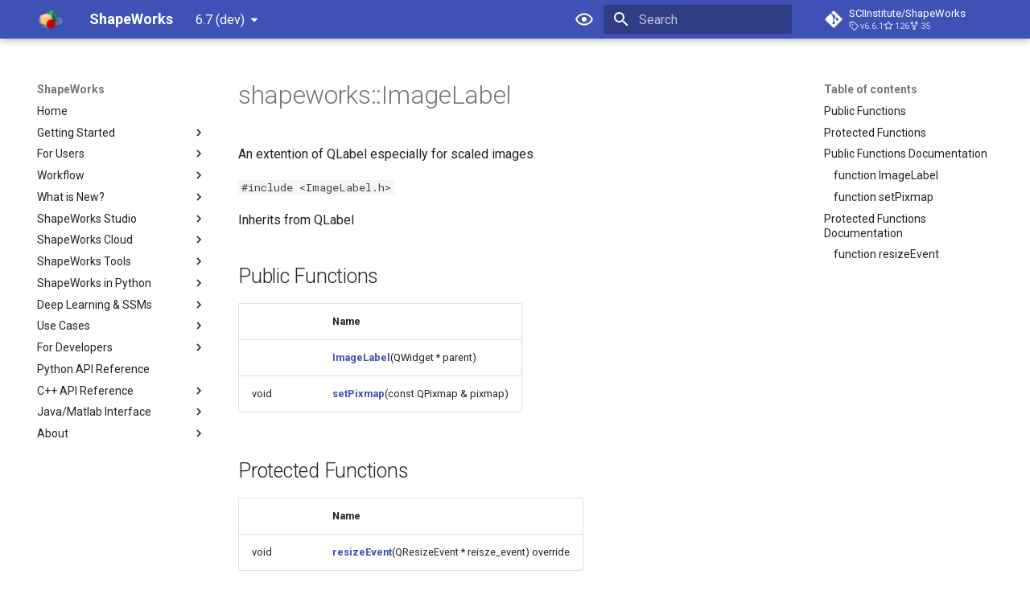

--- FILE ---
content_type: text/html; charset=utf-8
request_url: http://sciinstitute.github.io/ShapeWorks/dev/api/Classes/classshapeworks_1_1ImageLabel.html
body_size: 8803
content:

<!doctype html>
<html lang="en" class="no-js">
  <head>
    
      <meta charset="utf-8">
      <meta name="viewport" content="width=device-width,initial-scale=1">
      
        <meta name="description" content="The official documentation of ShapeWorks">
      
      
        <meta name="author" content="Shireen Elhabian et al.">
      
      
        <link rel="canonical" href="https://www.sci.utah.edu/software/shapeworks.html/6.7/api/Classes/classshapeworks_1_1ImageLabel.html">
      
      
      
      
      <link rel="icon" href="../../assets/images/favicon.png">
      <meta name="generator" content="mkdocs-1.6.1, mkdocs-material-9.6.20">
    
    
      
        <title>shapeworks::ImageLabel - ShapeWorks</title>
      
    
    
      <link rel="stylesheet" href="../../assets/stylesheets/main.e53b48f4.min.css">
      
        
        <link rel="stylesheet" href="../../assets/stylesheets/palette.06af60db.min.css">
      
      


    
    
      
    
    
      
        
        
        <link rel="preconnect" href="https://fonts.gstatic.com" crossorigin>
        <link rel="stylesheet" href="https://fonts.googleapis.com/css?family=Roboto:300,300i,400,400i,700,700i%7CRoboto+Mono:400,400i,700,700i&display=fallback">
        <style>:root{--md-text-font:"Roboto";--md-code-font:"Roboto Mono"}</style>
      
    
    
      <link rel="stylesheet" href="../../assets/_mkdocstrings.css">
    
      <link rel="stylesheet" href="../../css/custom.css">
    
    <script>__md_scope=new URL("../..",location),__md_hash=e=>[...e].reduce(((e,_)=>(e<<5)-e+_.charCodeAt(0)),0),__md_get=(e,_=localStorage,t=__md_scope)=>JSON.parse(_.getItem(t.pathname+"."+e)),__md_set=(e,_,t=localStorage,a=__md_scope)=>{try{t.setItem(a.pathname+"."+e,JSON.stringify(_))}catch(e){}}</script>
    
      
  


  
  

<script id="__analytics">function __md_analytics(){function e(){dataLayer.push(arguments)}window.dataLayer=window.dataLayer||[],e("js",new Date),e("config","UA-36723568-3"),document.addEventListener("DOMContentLoaded",(function(){document.forms.search&&document.forms.search.query.addEventListener("blur",(function(){this.value&&e("event","search",{search_term:this.value})}));document$.subscribe((function(){var t=document.forms.feedback;if(void 0!==t)for(var a of t.querySelectorAll("[type=submit]"))a.addEventListener("click",(function(a){a.preventDefault();var n=document.location.pathname,d=this.getAttribute("data-md-value");e("event","feedback",{page:n,data:d}),t.firstElementChild.disabled=!0;var r=t.querySelector(".md-feedback__note [data-md-value='"+d+"']");r&&(r.hidden=!1)})),t.hidden=!1})),location$.subscribe((function(t){e("config","UA-36723568-3",{page_path:t.pathname})}))}));var t=document.createElement("script");t.async=!0,t.src="https://www.googletagmanager.com/gtag/js?id=UA-36723568-3",document.getElementById("__analytics").insertAdjacentElement("afterEnd",t)}</script>
  
    <script>"undefined"!=typeof __md_analytics&&__md_analytics()</script>
  

    
    
    
  </head>
  
  
    
    
      
    
    
    
    
    <body dir="ltr" data-md-color-scheme="default" data-md-color-primary="indigo" data-md-color-accent="indigo">
  
    
    <input class="md-toggle" data-md-toggle="drawer" type="checkbox" id="__drawer" autocomplete="off">
    <input class="md-toggle" data-md-toggle="search" type="checkbox" id="__search" autocomplete="off">
    <label class="md-overlay" for="__drawer"></label>
    <div data-md-component="skip">
      
        
        <a href="#shapeworksimagelabel" class="md-skip">
          Skip to content
        </a>
      
    </div>
    <div data-md-component="announce">
      
    </div>
    
      <div data-md-color-scheme="default" data-md-component="outdated" hidden>
        
      </div>
    
    
      

  

<header class="md-header md-header--shadow" data-md-component="header">
  <nav class="md-header__inner md-grid" aria-label="Header">
    <a href="../../index.html" title="ShapeWorks" class="md-header__button md-logo" aria-label="ShapeWorks" data-md-component="logo">
      
  <img src="../../assets/shapeworks-logo-small.png" alt="logo">

    </a>
    <label class="md-header__button md-icon" for="__drawer">
      
      <svg xmlns="http://www.w3.org/2000/svg" viewBox="0 0 24 24"><path d="M3 6h18v2H3zm0 5h18v2H3zm0 5h18v2H3z"/></svg>
    </label>
    <div class="md-header__title" data-md-component="header-title">
      <div class="md-header__ellipsis">
        <div class="md-header__topic">
          <span class="md-ellipsis">
            ShapeWorks
          </span>
        </div>
        <div class="md-header__topic" data-md-component="header-topic">
          <span class="md-ellipsis">
            
              shapeworks::ImageLabel
            
          </span>
        </div>
      </div>
    </div>
    
      
        <form class="md-header__option" data-md-component="palette">
  
    
    
    
    <input class="md-option" data-md-color-media="" data-md-color-scheme="default" data-md-color-primary="indigo" data-md-color-accent="indigo"  aria-label="Switch to dark mode"  type="radio" name="__palette" id="__palette_0">
    
      <label class="md-header__button md-icon" title="Switch to dark mode" for="__palette_1" hidden>
        <svg xmlns="http://www.w3.org/2000/svg" viewBox="0 0 24 24"><path d="M12 9a3 3 0 0 1 3 3 3 3 0 0 1-3 3 3 3 0 0 1-3-3 3 3 0 0 1 3-3m0-4.5c5 0 9.27 3.11 11 7.5-1.73 4.39-6 7.5-11 7.5S2.73 16.39 1 12c1.73-4.39 6-7.5 11-7.5M3.18 12a9.821 9.821 0 0 0 17.64 0 9.821 9.821 0 0 0-17.64 0"/></svg>
      </label>
    
  
    
    
    
    <input class="md-option" data-md-color-media="" data-md-color-scheme="slate" data-md-color-primary="indigo" data-md-color-accent="indigo"  aria-label="Switch to light mode"  type="radio" name="__palette" id="__palette_1">
    
      <label class="md-header__button md-icon" title="Switch to light mode" for="__palette_0" hidden>
        <svg xmlns="http://www.w3.org/2000/svg" viewBox="0 0 24 24"><path d="M12 9a3 3 0 0 0-3 3 3 3 0 0 0 3 3 3 3 0 0 0 3-3 3 3 0 0 0-3-3m0 8a5 5 0 0 1-5-5 5 5 0 0 1 5-5 5 5 0 0 1 5 5 5 5 0 0 1-5 5m0-12.5C7 4.5 2.73 7.61 1 12c1.73 4.39 6 7.5 11 7.5s9.27-3.11 11-7.5c-1.73-4.39-6-7.5-11-7.5"/></svg>
      </label>
    
  
</form>
      
    
    
      <script>var palette=__md_get("__palette");if(palette&&palette.color){if("(prefers-color-scheme)"===palette.color.media){var media=matchMedia("(prefers-color-scheme: light)"),input=document.querySelector(media.matches?"[data-md-color-media='(prefers-color-scheme: light)']":"[data-md-color-media='(prefers-color-scheme: dark)']");palette.color.media=input.getAttribute("data-md-color-media"),palette.color.scheme=input.getAttribute("data-md-color-scheme"),palette.color.primary=input.getAttribute("data-md-color-primary"),palette.color.accent=input.getAttribute("data-md-color-accent")}for(var[key,value]of Object.entries(palette.color))document.body.setAttribute("data-md-color-"+key,value)}</script>
    
    
    
      
      
        <label class="md-header__button md-icon" for="__search">
          
          <svg xmlns="http://www.w3.org/2000/svg" viewBox="0 0 24 24"><path d="M9.5 3A6.5 6.5 0 0 1 16 9.5c0 1.61-.59 3.09-1.56 4.23l.27.27h.79l5 5-1.5 1.5-5-5v-.79l-.27-.27A6.52 6.52 0 0 1 9.5 16 6.5 6.5 0 0 1 3 9.5 6.5 6.5 0 0 1 9.5 3m0 2C7 5 5 7 5 9.5S7 14 9.5 14 14 12 14 9.5 12 5 9.5 5"/></svg>
        </label>
        <div class="md-search" data-md-component="search" role="dialog">
  <label class="md-search__overlay" for="__search"></label>
  <div class="md-search__inner" role="search">
    <form class="md-search__form" name="search">
      <input type="text" class="md-search__input" name="query" aria-label="Search" placeholder="Search" autocapitalize="off" autocorrect="off" autocomplete="off" spellcheck="false" data-md-component="search-query" required>
      <label class="md-search__icon md-icon" for="__search">
        
        <svg xmlns="http://www.w3.org/2000/svg" viewBox="0 0 24 24"><path d="M9.5 3A6.5 6.5 0 0 1 16 9.5c0 1.61-.59 3.09-1.56 4.23l.27.27h.79l5 5-1.5 1.5-5-5v-.79l-.27-.27A6.52 6.52 0 0 1 9.5 16 6.5 6.5 0 0 1 3 9.5 6.5 6.5 0 0 1 9.5 3m0 2C7 5 5 7 5 9.5S7 14 9.5 14 14 12 14 9.5 12 5 9.5 5"/></svg>
        
        <svg xmlns="http://www.w3.org/2000/svg" viewBox="0 0 24 24"><path d="M20 11v2H8l5.5 5.5-1.42 1.42L4.16 12l7.92-7.92L13.5 5.5 8 11z"/></svg>
      </label>
      <nav class="md-search__options" aria-label="Search">
        
        <button type="reset" class="md-search__icon md-icon" title="Clear" aria-label="Clear" tabindex="-1">
          
          <svg xmlns="http://www.w3.org/2000/svg" viewBox="0 0 24 24"><path d="M19 6.41 17.59 5 12 10.59 6.41 5 5 6.41 10.59 12 5 17.59 6.41 19 12 13.41 17.59 19 19 17.59 13.41 12z"/></svg>
        </button>
      </nav>
      
    </form>
    <div class="md-search__output">
      <div class="md-search__scrollwrap" tabindex="0" data-md-scrollfix>
        <div class="md-search-result" data-md-component="search-result">
          <div class="md-search-result__meta">
            Initializing search
          </div>
          <ol class="md-search-result__list" role="presentation"></ol>
        </div>
      </div>
    </div>
  </div>
</div>
      
    
    
      <div class="md-header__source">
        <a href="https://github.com/SCIInstitute/ShapeWorks" title="Go to repository" class="md-source" data-md-component="source">
  <div class="md-source__icon md-icon">
    
    <svg xmlns="http://www.w3.org/2000/svg" viewBox="0 0 448 512"><!--! Font Awesome Free 7.0.0 by @fontawesome - https://fontawesome.com License - https://fontawesome.com/license/free (Icons: CC BY 4.0, Fonts: SIL OFL 1.1, Code: MIT License) Copyright 2025 Fonticons, Inc.--><path d="M439.6 236.1 244 40.5c-5.4-5.5-12.8-8.5-20.4-8.5s-15 3-20.4 8.4L162.5 81l51.5 51.5c27.1-9.1 52.7 16.8 43.4 43.7l49.7 49.7c34.2-11.8 61.2 31 35.5 56.7-26.5 26.5-70.2-2.9-56-37.3L240.3 199v121.9c25.3 12.5 22.3 41.8 9.1 55-6.4 6.4-15.2 10.1-24.3 10.1s-17.8-3.6-24.3-10.1c-17.6-17.6-11.1-46.9 11.2-56v-123c-20.8-8.5-24.6-30.7-18.6-45L142.6 101 8.5 235.1C3 240.6 0 247.9 0 255.5s3 15 8.5 20.4l195.6 195.7c5.4 5.4 12.7 8.4 20.4 8.4s15-3 20.4-8.4l194.7-194.7c5.4-5.4 8.4-12.8 8.4-20.4s-3-15-8.4-20.4"/></svg>
  </div>
  <div class="md-source__repository">
    SCIInstitute/ShapeWorks
  </div>
</a>
      </div>
    
  </nav>
  
</header>
    
    <div class="md-container" data-md-component="container">
      
      
        
          
        
      
      <main class="md-main" data-md-component="main">
        <div class="md-main__inner md-grid">
          
            
              
              <div class="md-sidebar md-sidebar--primary" data-md-component="sidebar" data-md-type="navigation" >
                <div class="md-sidebar__scrollwrap">
                  <div class="md-sidebar__inner">
                    



<nav class="md-nav md-nav--primary" aria-label="Navigation" data-md-level="0">
  <label class="md-nav__title" for="__drawer">
    <a href="../../index.html" title="ShapeWorks" class="md-nav__button md-logo" aria-label="ShapeWorks" data-md-component="logo">
      
  <img src="../../assets/shapeworks-logo-small.png" alt="logo">

    </a>
    ShapeWorks
  </label>
  
    <div class="md-nav__source">
      <a href="https://github.com/SCIInstitute/ShapeWorks" title="Go to repository" class="md-source" data-md-component="source">
  <div class="md-source__icon md-icon">
    
    <svg xmlns="http://www.w3.org/2000/svg" viewBox="0 0 448 512"><!--! Font Awesome Free 7.0.0 by @fontawesome - https://fontawesome.com License - https://fontawesome.com/license/free (Icons: CC BY 4.0, Fonts: SIL OFL 1.1, Code: MIT License) Copyright 2025 Fonticons, Inc.--><path d="M439.6 236.1 244 40.5c-5.4-5.5-12.8-8.5-20.4-8.5s-15 3-20.4 8.4L162.5 81l51.5 51.5c27.1-9.1 52.7 16.8 43.4 43.7l49.7 49.7c34.2-11.8 61.2 31 35.5 56.7-26.5 26.5-70.2-2.9-56-37.3L240.3 199v121.9c25.3 12.5 22.3 41.8 9.1 55-6.4 6.4-15.2 10.1-24.3 10.1s-17.8-3.6-24.3-10.1c-17.6-17.6-11.1-46.9 11.2-56v-123c-20.8-8.5-24.6-30.7-18.6-45L142.6 101 8.5 235.1C3 240.6 0 247.9 0 255.5s3 15 8.5 20.4l195.6 195.7c5.4 5.4 12.7 8.4 20.4 8.4s15-3 20.4-8.4l194.7-194.7c5.4-5.4 8.4-12.8 8.4-20.4s-3-15-8.4-20.4"/></svg>
  </div>
  <div class="md-source__repository">
    SCIInstitute/ShapeWorks
  </div>
</a>
    </div>
  
  <ul class="md-nav__list" data-md-scrollfix>
    
      
      
  
  
  
  
    <li class="md-nav__item">
      <a href="../../index.html" class="md-nav__link">
        
  
  
  <span class="md-ellipsis">
    Home
    
  </span>
  

      </a>
    </li>
  

    
      
      
  
  
  
  
    
    
    
    
    
    <li class="md-nav__item md-nav__item--nested">
      
        
        
        <input class="md-nav__toggle md-toggle " type="checkbox" id="__nav_2" >
        
          
          <label class="md-nav__link" for="__nav_2" id="__nav_2_label" tabindex="0">
            
  
  
  <span class="md-ellipsis">
    Getting Started
    
  </span>
  

            <span class="md-nav__icon md-icon"></span>
          </label>
        
        <nav class="md-nav" data-md-level="1" aria-labelledby="__nav_2_label" aria-expanded="false">
          <label class="md-nav__title" for="__nav_2">
            <span class="md-nav__icon md-icon"></span>
            Getting Started
          </label>
          <ul class="md-nav__list" data-md-scrollfix>
            
              
                
  
  
  
  
    <li class="md-nav__item">
      <a href="../../getting-started/shapes.html" class="md-nav__link">
        
  
  
  <span class="md-ellipsis">
    Shapes, What & From Where?
    
  </span>
  

      </a>
    </li>
  

              
            
              
                
  
  
  
  
    <li class="md-nav__item">
      <a href="../../getting-started/workflow.html" class="md-nav__link">
        
  
  
  <span class="md-ellipsis">
    Shape Modeling Workflow
    
  </span>
  

      </a>
    </li>
  

              
            
              
                
  
  
  
  
    <li class="md-nav__item">
      <a href="../../getting-started/sw-stories.html" class="md-nav__link">
        
  
  
  <span class="md-ellipsis">
    ShapeWorks Success Stories
    
  </span>
  

      </a>
    </li>
  

              
            
              
                
  
  
  
  
    <li class="md-nav__item">
      <a href="../../getting-started/interfaces.html" class="md-nav__link">
        
  
  
  <span class="md-ellipsis">
    ShapeWorks Interfaces
    
  </span>
  

      </a>
    </li>
  

              
            
              
                
  
  
  
  
    <li class="md-nav__item">
      <a href="../../getting-started/examples.html" class="md-nav__link">
        
  
  
  <span class="md-ellipsis">
    Examples
    
  </span>
  

      </a>
    </li>
  

              
            
              
                
  
  
  
  
    <li class="md-nav__item">
      <a href="../../getting-started/how-tos.html" class="md-nav__link">
        
  
  
  <span class="md-ellipsis">
    How-Tos
    
  </span>
  

      </a>
    </li>
  

              
            
          </ul>
        </nav>
      
    </li>
  

    
      
      
  
  
  
  
    
    
    
    
    
    <li class="md-nav__item md-nav__item--nested">
      
        
        
        <input class="md-nav__toggle md-toggle " type="checkbox" id="__nav_3" >
        
          
          <label class="md-nav__link" for="__nav_3" id="__nav_3_label" tabindex="0">
            
  
  
  <span class="md-ellipsis">
    For Users
    
  </span>
  

            <span class="md-nav__icon md-icon"></span>
          </label>
        
        <nav class="md-nav" data-md-level="1" aria-labelledby="__nav_3_label" aria-expanded="false">
          <label class="md-nav__title" for="__nav_3">
            <span class="md-nav__icon md-icon"></span>
            For Users
          </label>
          <ul class="md-nav__list" data-md-scrollfix>
            
              
                
  
  
  
  
    <li class="md-nav__item">
      <a href="../../users/install.html" class="md-nav__link">
        
  
  
  <span class="md-ellipsis">
    How to Install ShapeWorks?
    
  </span>
  

      </a>
    </li>
  

              
            
              
                
  
  
  
  
    <li class="md-nav__item">
      <a href="../../users/citation.html" class="md-nav__link">
        
  
  
  <span class="md-ellipsis">
    How to Cite ShapeWorks?
    
  </span>
  

      </a>
    </li>
  

              
            
              
                
  
  
  
  
    <li class="md-nav__item">
      <a href="../../users/papers.html" class="md-nav__link">
        
  
  
  <span class="md-ellipsis">
    Revelant Papers
    
  </span>
  

      </a>
    </li>
  

              
            
          </ul>
        </nav>
      
    </li>
  

    
      
      
  
  
  
  
    
    
    
    
    
    <li class="md-nav__item md-nav__item--nested">
      
        
        
        <input class="md-nav__toggle md-toggle " type="checkbox" id="__nav_4" >
        
          
          <label class="md-nav__link" for="__nav_4" id="__nav_4_label" tabindex="0">
            
  
  
  <span class="md-ellipsis">
    Workflow
    
  </span>
  

            <span class="md-nav__icon md-icon"></span>
          </label>
        
        <nav class="md-nav" data-md-level="1" aria-labelledby="__nav_4_label" aria-expanded="false">
          <label class="md-nav__title" for="__nav_4">
            <span class="md-nav__icon md-icon"></span>
            Workflow
          </label>
          <ul class="md-nav__list" data-md-scrollfix>
            
              
                
  
  
  
  
    <li class="md-nav__item">
      <a href="../../workflow/groom.html" class="md-nav__link">
        
  
  
  <span class="md-ellipsis">
    How to Groom Your Dataset?
    
  </span>
  

      </a>
    </li>
  

              
            
              
                
  
  
  
  
    
    
    
    
    
    <li class="md-nav__item md-nav__item--nested">
      
        
        
        <input class="md-nav__toggle md-toggle " type="checkbox" id="__nav_4_2" >
        
          
          <label class="md-nav__link" for="__nav_4_2" id="__nav_4_2_label" tabindex="0">
            
  
  
  <span class="md-ellipsis">
    Shape Model Optimization
    
  </span>
  

            <span class="md-nav__icon md-icon"></span>
          </label>
        
        <nav class="md-nav" data-md-level="2" aria-labelledby="__nav_4_2_label" aria-expanded="false">
          <label class="md-nav__title" for="__nav_4_2">
            <span class="md-nav__icon md-icon"></span>
            Shape Model Optimization
          </label>
          <ul class="md-nav__list" data-md-scrollfix>
            
              
                
  
  
  
  
    <li class="md-nav__item">
      <a href="../../workflow/optimize.html" class="md-nav__link">
        
  
  
  <span class="md-ellipsis">
    How to Optimize Your Shape Model?
    
  </span>
  

      </a>
    </li>
  

              
            
              
                
  
  
  
  
    <li class="md-nav__item">
      <a href="../../workflow/parameters.html" class="md-nav__link">
        
  
  
  <span class="md-ellipsis">
    Optimization Parameters
    
  </span>
  

      </a>
    </li>
  

              
            
          </ul>
        </nav>
      
    </li>
  

              
            
              
                
  
  
  
  
    <li class="md-nav__item">
      <a href="../../workflow/analyze.html" class="md-nav__link">
        
  
  
  <span class="md-ellipsis">
    How to Analyze Your Shape Model?
    
  </span>
  

      </a>
    </li>
  

              
            
          </ul>
        </nav>
      
    </li>
  

    
      
      
  
  
  
  
    
    
    
    
    
    <li class="md-nav__item md-nav__item--nested">
      
        
        
        <input class="md-nav__toggle md-toggle " type="checkbox" id="__nav_5" >
        
          
          <label class="md-nav__link" for="__nav_5" id="__nav_5_label" tabindex="0">
            
  
  
  <span class="md-ellipsis">
    What is New?
    
  </span>
  

            <span class="md-nav__icon md-icon"></span>
          </label>
        
        <nav class="md-nav" data-md-level="1" aria-labelledby="__nav_5_label" aria-expanded="false">
          <label class="md-nav__title" for="__nav_5">
            <span class="md-nav__icon md-icon"></span>
            What is New?
          </label>
          <ul class="md-nav__list" data-md-scrollfix>
            
              
                
  
  
  
  
    <li class="md-nav__item">
      <a href="../../new/new-studio.html" class="md-nav__link">
        
  
  
  <span class="md-ellipsis">
    New in ShapeWorks Studio
    
  </span>
  

      </a>
    </li>
  

              
            
              
                
  
  
  
  
    <li class="md-nav__item">
      <a href="../../new/openvdb.html" class="md-nav__link">
        
  
  
  <span class="md-ellipsis">
    ShapeWorks Takes ~85% Less Memory
    
  </span>
  

      </a>
    </li>
  

              
            
              
                
  
  
  
  
    <li class="md-nav__item">
      <a href="../../new/sw-meshes.html" class="md-nav__link">
        
  
  
  <span class="md-ellipsis">
    ShapeWorks Directly on Meshes
    
  </span>
  

      </a>
    </li>
  

              
            
              
                
  
  
  
  
    <li class="md-nav__item">
      <a href="../../new/shapeworks-command.html" class="md-nav__link">
        
  
  
  <span class="md-ellipsis">
    ShapeWorks Command
    
  </span>
  

      </a>
    </li>
  

              
            
              
                
  
  
  
  
    <li class="md-nav__item">
      <a href="../../new/ssm-eval.html" class="md-nav__link">
        
  
  
  <span class="md-ellipsis">
    Shape Model Evaluation
    
  </span>
  

      </a>
    </li>
  

              
            
              
                
  
  
  
  
    <li class="md-nav__item">
      <a href="../../new/shapeworks-python.html" class="md-nav__link">
        
  
  
  <span class="md-ellipsis">
    ShapeWorks in Python
    
  </span>
  

      </a>
    </li>
  

              
            
              
                
  
  
  
  
    <li class="md-nav__item">
      <a href="../../new/ellipsoid-joint-generation.html" class="md-nav__link">
        
  
  
  <span class="md-ellipsis">
    Ellipsoid Joint Generation
    
  </span>
  

      </a>
    </li>
  

              
            
              
                
  
  
  
  
    <li class="md-nav__item">
      <a href="../../new/ai-assisted-segmentation.html" class="md-nav__link">
        
  
  
  <span class="md-ellipsis">
    AI Assisted Segmentation
    
  </span>
  

      </a>
    </li>
  

              
            
          </ul>
        </nav>
      
    </li>
  

    
      
      
  
  
  
  
    
    
    
    
    
    <li class="md-nav__item md-nav__item--nested">
      
        
        
        <input class="md-nav__toggle md-toggle " type="checkbox" id="__nav_6" >
        
          
          <label class="md-nav__link" for="__nav_6" id="__nav_6_label" tabindex="0">
            
  
  
  <span class="md-ellipsis">
    ShapeWorks Studio
    
  </span>
  

            <span class="md-nav__icon md-icon"></span>
          </label>
        
        <nav class="md-nav" data-md-level="1" aria-labelledby="__nav_6_label" aria-expanded="false">
          <label class="md-nav__title" for="__nav_6">
            <span class="md-nav__icon md-icon"></span>
            ShapeWorks Studio
          </label>
          <ul class="md-nav__list" data-md-scrollfix>
            
              
                
  
  
  
  
    <li class="md-nav__item">
      <a href="../../studio/getting-started-with-studio.html" class="md-nav__link">
        
  
  
  <span class="md-ellipsis">
    Getting Started
    
  </span>
  

      </a>
    </li>
  

              
            
              
                
  
  
  
  
    <li class="md-nav__item">
      <a href="../../studio/studio-viewer.html" class="md-nav__link">
        
  
  
  <span class="md-ellipsis">
    Viewer Controls
    
  </span>
  

      </a>
    </li>
  

              
            
              
                
  
  
  
  
    <li class="md-nav__item">
      <a href="../../studio/studio-export.html" class="md-nav__link">
        
  
  
  <span class="md-ellipsis">
    Export Options
    
  </span>
  

      </a>
    </li>
  

              
            
              
                
  
  
  
  
    <li class="md-nav__item">
      <a href="../../studio/studio-data.html" class="md-nav__link">
        
  
  
  <span class="md-ellipsis">
    Data Module
    
  </span>
  

      </a>
    </li>
  

              
            
              
                
  
  
  
  
    <li class="md-nav__item">
      <a href="../../studio/studio-groom.html" class="md-nav__link">
        
  
  
  <span class="md-ellipsis">
    Groom Module
    
  </span>
  

      </a>
    </li>
  

              
            
              
                
  
  
  
  
    <li class="md-nav__item">
      <a href="../../studio/studio-optimize.html" class="md-nav__link">
        
  
  
  <span class="md-ellipsis">
    Optimize Module
    
  </span>
  

      </a>
    </li>
  

              
            
              
                
  
  
  
  
    <li class="md-nav__item">
      <a href="../../studio/studio-analyze.html" class="md-nav__link">
        
  
  
  <span class="md-ellipsis">
    Analyze Module
    
  </span>
  

      </a>
    </li>
  

              
            
              
                
  
  
  
  
    <li class="md-nav__item">
      <a href="../../studio/deepssm-in-studio.html" class="md-nav__link">
        
  
  
  <span class="md-ellipsis">
    DeepSSM Module
    
  </span>
  

      </a>
    </li>
  

              
            
              
                
  
  
  
  
    <li class="md-nav__item">
      <a href="../../studio/multiple-domains.html" class="md-nav__link">
        
  
  
  <span class="md-ellipsis">
    Multiple Domains SSM
    
  </span>
  

      </a>
    </li>
  

              
            
              
                
  
  
  
  
    <li class="md-nav__item">
      <a href="../../studio/studio-shared-boundary.html" class="md-nav__link">
        
  
  
  <span class="md-ellipsis">
    Shared Boundaries
    
  </span>
  

      </a>
    </li>
  

              
            
              
                
  
  
  
  
    <li class="md-nav__item">
      <a href="../../studio/segmentation-tool.html" class="md-nav__link">
        
  
  
  <span class="md-ellipsis">
    Segmentation Tool
    
  </span>
  

      </a>
    </li>
  

              
            
              
                
  
  
  
  
    <li class="md-nav__item">
      <a href="../../studio/ai-assisted-segmentation.html" class="md-nav__link">
        
  
  
  <span class="md-ellipsis">
    AI Assisted Segmentation
    
  </span>
  

      </a>
    </li>
  

              
            
          </ul>
        </nav>
      
    </li>
  

    
      
      
  
  
  
  
    
    
    
    
    
    <li class="md-nav__item md-nav__item--nested">
      
        
        
        <input class="md-nav__toggle md-toggle " type="checkbox" id="__nav_7" >
        
          
          <label class="md-nav__link" for="__nav_7" id="__nav_7_label" tabindex="0">
            
  
  
  <span class="md-ellipsis">
    ShapeWorks Cloud
    
  </span>
  

            <span class="md-nav__icon md-icon"></span>
          </label>
        
        <nav class="md-nav" data-md-level="1" aria-labelledby="__nav_7_label" aria-expanded="false">
          <label class="md-nav__title" for="__nav_7">
            <span class="md-nav__icon md-icon"></span>
            ShapeWorks Cloud
          </label>
          <ul class="md-nav__list" data-md-scrollfix>
            
              
                
  
  
  
  
    <li class="md-nav__item">
      <a href="../../cloud/getting-started-with-cloud.html" class="md-nav__link">
        
  
  
  <span class="md-ellipsis">
    Getting Started
    
  </span>
  

      </a>
    </li>
  

              
            
              
                
  
  
  
  
    <li class="md-nav__item">
      <a href="../../cloud/cloud-dataset.html" class="md-nav__link">
        
  
  
  <span class="md-ellipsis">
    Datasets
    
  </span>
  

      </a>
    </li>
  

              
            
              
                
  
  
  
  
    <li class="md-nav__item">
      <a href="../../cloud/cloud-project.html" class="md-nav__link">
        
  
  
  <span class="md-ellipsis">
    Projects
    
  </span>
  

      </a>
    </li>
  

              
            
              
                
  
  
  
  
    <li class="md-nav__item">
      <a href="../../cloud/cloud-data-module.html" class="md-nav__link">
        
  
  
  <span class="md-ellipsis">
    Data Module
    
  </span>
  

      </a>
    </li>
  

              
            
              
                
  
  
  
  
    <li class="md-nav__item">
      <a href="../../cloud/cloud-groom-module.html" class="md-nav__link">
        
  
  
  <span class="md-ellipsis">
    Groom Module
    
  </span>
  

      </a>
    </li>
  

              
            
              
                
  
  
  
  
    <li class="md-nav__item">
      <a href="../../cloud/cloud-optimize-module.html" class="md-nav__link">
        
  
  
  <span class="md-ellipsis">
    Optimize Module
    
  </span>
  

      </a>
    </li>
  

              
            
              
                
  
  
  
  
    <li class="md-nav__item">
      <a href="../../cloud/cloud-analyze-module.html" class="md-nav__link">
        
  
  
  <span class="md-ellipsis">
    Analyze Module
    
  </span>
  

      </a>
    </li>
  

              
            
              
                
  
  
  
  
    <li class="md-nav__item">
      <a href="../../cloud/cloud-shape-viewer.html" class="md-nav__link">
        
  
  
  <span class="md-ellipsis">
    Shape Viewer
    
  </span>
  

      </a>
    </li>
  

              
            
              
                
  
  
  
  
    <li class="md-nav__item">
      <a href="../../cloud/swcc.html" class="md-nav__link">
        
  
  
  <span class="md-ellipsis">
    ShapeWorks Cloud Client
    
  </span>
  

      </a>
    </li>
  

              
            
          </ul>
        </nav>
      
    </li>
  

    
      
      
  
  
  
  
    
    
    
    
    
    <li class="md-nav__item md-nav__item--nested">
      
        
        
        <input class="md-nav__toggle md-toggle " type="checkbox" id="__nav_8" >
        
          
          <label class="md-nav__link" for="__nav_8" id="__nav_8_label" tabindex="0">
            
  
  
  <span class="md-ellipsis">
    ShapeWorks Tools
    
  </span>
  

            <span class="md-nav__icon md-icon"></span>
          </label>
        
        <nav class="md-nav" data-md-level="1" aria-labelledby="__nav_8_label" aria-expanded="false">
          <label class="md-nav__title" for="__nav_8">
            <span class="md-nav__icon md-icon"></span>
            ShapeWorks Tools
          </label>
          <ul class="md-nav__list" data-md-scrollfix>
            
              
                
  
  
  
  
    <li class="md-nav__item">
      <a href="../../tools/ShapeWorksCommands.html" class="md-nav__link">
        
  
  
  <span class="md-ellipsis">
    ShapeWorks Commands
    
  </span>
  

      </a>
    </li>
  

              
            
          </ul>
        </nav>
      
    </li>
  

    
      
      
  
  
  
  
    
    
    
    
    
    <li class="md-nav__item md-nav__item--nested">
      
        
        
        <input class="md-nav__toggle md-toggle " type="checkbox" id="__nav_9" >
        
          
          <label class="md-nav__link" for="__nav_9" id="__nav_9_label" tabindex="0">
            
  
  
  <span class="md-ellipsis">
    ShapeWorks in Python
    
  </span>
  

            <span class="md-nav__icon md-icon"></span>
          </label>
        
        <nav class="md-nav" data-md-level="1" aria-labelledby="__nav_9_label" aria-expanded="false">
          <label class="md-nav__title" for="__nav_9">
            <span class="md-nav__icon md-icon"></span>
            ShapeWorks in Python
          </label>
          <ul class="md-nav__list" data-md-scrollfix>
            
              
                
  
  
  
  
    <li class="md-nav__item">
      <a href="../../notebooks/getting-started-with-notebooks.html" class="md-nav__link">
        
  
  
  <span class="md-ellipsis">
    Getting Started with Jupyter Notebooks
    
  </span>
  

      </a>
    </li>
  

              
            
              
                
  
  
  
  
    <li class="md-nav__item">
      <a href="../../notebooks/getting-started-with-segmentations.html" class="md-nav__link">
        
  
  
  <span class="md-ellipsis">
    Getting Started with Segmentations
    
  </span>
  

      </a>
    </li>
  

              
            
              
                
  
  
  
  
    <li class="md-nav__item">
      <a href="../../notebooks/getting-started-with-meshes.html" class="md-nav__link">
        
  
  
  <span class="md-ellipsis">
    Getting Started with Meshes
    
  </span>
  

      </a>
    </li>
  

              
            
              
                
  
  
  
  
    <li class="md-nav__item">
      <a href="../../notebooks/getting-started-with-exploring-segmentations.html" class="md-nav__link">
        
  
  
  <span class="md-ellipsis">
    Getting Started with Exploring Segmentations
    
  </span>
  

      </a>
    </li>
  

              
            
              
                
  
  
  
  
    <li class="md-nav__item">
      <a href="../../notebooks/getting-started-with-data-augmentation.html" class="md-nav__link">
        
  
  
  <span class="md-ellipsis">
    Getting Started with Data Augmentation
    
  </span>
  

      </a>
    </li>
  

              
            
              
                
  
  
  
  
    <li class="md-nav__item">
      <a href="../../notebooks/getting-started-with-shape-cohort-generation.html" class="md-nav__link">
        
  
  
  <span class="md-ellipsis">
    Getting Started with Shape Cohort Generator
    
  </span>
  

      </a>
    </li>
  

              
            
              
                
  
  
  
  
    <li class="md-nav__item">
      <a href="../../notebooks/array-passing-without-copying.html" class="md-nav__link">
        
  
  
  <span class="md-ellipsis">
    Array passing without copying
    
  </span>
  

      </a>
    </li>
  

              
            
              
                
  
  
  
  
    <li class="md-nav__item">
      <a href="../../notebooks/create-and-apply-image-transforms.html" class="md-nav__link">
        
  
  
  <span class="md-ellipsis">
    Transforms can be used to center image data or to align two images
    
  </span>
  

      </a>
    </li>
  

              
            
              
                
  
  
  
  
    <li class="md-nav__item">
      <a href="../../notebooks/create-and-apply-mesh-transforms.html" class="md-nav__link">
        
  
  
  <span class="md-ellipsis">
    Transforms can also be used to align two meshes
    
  </span>
  

      </a>
    </li>
  

              
            
          </ul>
        </nav>
      
    </li>
  

    
      
      
  
  
  
  
    
    
    
    
    
    <li class="md-nav__item md-nav__item--nested">
      
        
        
        <input class="md-nav__toggle md-toggle " type="checkbox" id="__nav_10" >
        
          
          <label class="md-nav__link" for="__nav_10" id="__nav_10_label" tabindex="0">
            
  
  
  <span class="md-ellipsis">
    Deep Learning & SSMs
    
  </span>
  

            <span class="md-nav__icon md-icon"></span>
          </label>
        
        <nav class="md-nav" data-md-level="1" aria-labelledby="__nav_10_label" aria-expanded="false">
          <label class="md-nav__title" for="__nav_10">
            <span class="md-nav__icon md-icon"></span>
            Deep Learning & SSMs
          </label>
          <ul class="md-nav__list" data-md-scrollfix>
            
              
                
  
  
  
  
    <li class="md-nav__item">
      <a href="../../deep-learning/pytorch-gpu.html" class="md-nav__link">
        
  
  
  <span class="md-ellipsis">
    PyTorch GPU Support for ShapeWorks
    
  </span>
  

      </a>
    </li>
  

              
            
              
                
  
  
  
  
    <li class="md-nav__item">
      <a href="../../deep-learning/data-augmentation.html" class="md-nav__link">
        
  
  
  <span class="md-ellipsis">
    Data Augmentation for Deep Learning
    
  </span>
  

      </a>
    </li>
  

              
            
              
                
  
  
  
  
    <li class="md-nav__item">
      <a href="../../deep-learning/deep-ssm.html" class="md-nav__link">
        
  
  
  <span class="md-ellipsis">
    SSMs Directly from Images
    
  </span>
  

      </a>
    </li>
  

              
            
          </ul>
        </nav>
      
    </li>
  

    
      
      
  
  
  
  
    
    
    
    
    
    <li class="md-nav__item md-nav__item--nested">
      
        
        
        <input class="md-nav__toggle md-toggle " type="checkbox" id="__nav_11" >
        
          
          <label class="md-nav__link" for="__nav_11" id="__nav_11_label" tabindex="0">
            
  
  
  <span class="md-ellipsis">
    Use Cases
    
  </span>
  

            <span class="md-nav__icon md-icon"></span>
          </label>
        
        <nav class="md-nav" data-md-level="1" aria-labelledby="__nav_11_label" aria-expanded="false">
          <label class="md-nav__title" for="__nav_11">
            <span class="md-nav__icon md-icon"></span>
            Use Cases
          </label>
          <ul class="md-nav__list" data-md-scrollfix>
            
              
                
  
  
  
  
    <li class="md-nav__item">
      <a href="../../use-cases/use-cases.html" class="md-nav__link">
        
  
  
  <span class="md-ellipsis">
    Getting Started with Use Cases
    
  </span>
  

      </a>
    </li>
  

              
            
              
                
  
  
  
  
    
    
    
    
    
    <li class="md-nav__item md-nav__item--nested">
      
        
        
        <input class="md-nav__toggle md-toggle " type="checkbox" id="__nav_11_2" >
        
          
          <label class="md-nav__link" for="__nav_11_2" id="__nav_11_2_label" tabindex="0">
            
  
  
  <span class="md-ellipsis">
    Segmentation Based Use Cases
    
  </span>
  

            <span class="md-nav__icon md-icon"></span>
          </label>
        
        <nav class="md-nav" data-md-level="2" aria-labelledby="__nav_11_2_label" aria-expanded="false">
          <label class="md-nav__title" for="__nav_11_2">
            <span class="md-nav__icon md-icon"></span>
            Segmentation Based Use Cases
          </label>
          <ul class="md-nav__list" data-md-scrollfix>
            
              
                
  
  
  
  
    <li class="md-nav__item">
      <a href="../../use-cases/segmentation-based/ellipsoid.html" class="md-nav__link">
        
  
  
  <span class="md-ellipsis">
    Ellipsoid: Basic Example
    
  </span>
  

      </a>
    </li>
  

              
            
              
                
  
  
  
  
    <li class="md-nav__item">
      <a href="../../use-cases/segmentation-based/left-atrium.html" class="md-nav__link">
        
  
  
  <span class="md-ellipsis">
    Left Atrium: Shape Model from Segmentations
    
  </span>
  

      </a>
    </li>
  

              
            
              
                
  
  
  
  
    <li class="md-nav__item">
      <a href="../../use-cases/segmentation-based/ellipsoid-multiple-domain.html" class="md-nav__link">
        
  
  
  <span class="md-ellipsis">
    Shape Model for Multiple Domains from Segmentations
    
  </span>
  

      </a>
    </li>
  

              
            
          </ul>
        </nav>
      
    </li>
  

              
            
              
                
  
  
  
  
    
    
    
    
    
    <li class="md-nav__item md-nav__item--nested">
      
        
        
        <input class="md-nav__toggle md-toggle " type="checkbox" id="__nav_11_3" >
        
          
          <label class="md-nav__link" for="__nav_11_3" id="__nav_11_3_label" tabindex="0">
            
  
  
  <span class="md-ellipsis">
    Mesh Based Use Cases
    
  </span>
  

            <span class="md-nav__icon md-icon"></span>
          </label>
        
        <nav class="md-nav" data-md-level="2" aria-labelledby="__nav_11_3_label" aria-expanded="false">
          <label class="md-nav__title" for="__nav_11_3">
            <span class="md-nav__icon md-icon"></span>
            Mesh Based Use Cases
          </label>
          <ul class="md-nav__list" data-md-scrollfix>
            
              
                
  
  
  
  
    <li class="md-nav__item">
      <a href="../../use-cases/mesh-based/ellipsoid_mesh.html" class="md-nav__link">
        
  
  
  <span class="md-ellipsis">
    Ellipsoid Mesh: Basic Example
    
  </span>
  

      </a>
    </li>
  

              
            
              
                
  
  
  
  
    <li class="md-nav__item">
      <a href="../../use-cases/mesh-based/lumps.html" class="md-nav__link">
        
  
  
  <span class="md-ellipsis">
    Lumps: Shape Model directly from Mesh
    
  </span>
  

      </a>
    </li>
  

              
            
              
                
  
  
  
  
    <li class="md-nav__item">
      <a href="../../use-cases/mesh-based/thin-cavity-bean.html" class="md-nav__link">
        
  
  
  <span class="md-ellipsis">
    Thin Cavity Bean: Shape Model with Geodesic Distances
    
  </span>
  

      </a>
    </li>
  

              
            
              
                
  
  
  
  
    <li class="md-nav__item">
      <a href="../../use-cases/mesh-based/ellipsoid-multiple-domain-mesh.html" class="md-nav__link">
        
  
  
  <span class="md-ellipsis">
    Shape Model for Multiple Domains directly from Mesh
    
  </span>
  

      </a>
    </li>
  

              
            
              
                
  
  
  
  
    <li class="md-nav__item">
      <a href="../../use-cases/mesh-based/hip.html" class="md-nav__link">
        
  
  
  <span class="md-ellipsis">
    Hip: Multiple Domains Alignment
    
  </span>
  

      </a>
    </li>
  

              
            
          </ul>
        </nav>
      
    </li>
  

              
            
              
                
  
  
  
  
    
    
    
    
    
    <li class="md-nav__item md-nav__item--nested">
      
        
        
        <input class="md-nav__toggle md-toggle " type="checkbox" id="__nav_11_4" >
        
          
          <label class="md-nav__link" for="__nav_11_4" id="__nav_11_4_label" tabindex="0">
            
  
  
  <span class="md-ellipsis">
    Contour Based Use Cases
    
  </span>
  

            <span class="md-nav__icon md-icon"></span>
          </label>
        
        <nav class="md-nav" data-md-level="2" aria-labelledby="__nav_11_4_label" aria-expanded="false">
          <label class="md-nav__title" for="__nav_11_4">
            <span class="md-nav__icon md-icon"></span>
            Contour Based Use Cases
          </label>
          <ul class="md-nav__list" data-md-scrollfix>
            
              
                
  
  
  
  
    <li class="md-nav__item">
      <a href="../../use-cases/contour-based/supershapes-contour.html" class="md-nav__link">
        
  
  
  <span class="md-ellipsis">
    Supershapes:Shape Model for Contour Domains
    
  </span>
  

      </a>
    </li>
  

              
            
          </ul>
        </nav>
      
    </li>
  

              
            
              
                
  
  
  
  
    
    
    
    
    
    <li class="md-nav__item md-nav__item--nested">
      
        
        
        <input class="md-nav__toggle md-toggle " type="checkbox" id="__nav_11_5" >
        
          
          <label class="md-nav__link" for="__nav_11_5" id="__nav_11_5_label" tabindex="0">
            
  
  
  <span class="md-ellipsis">
    Constraints Based Use Cases
    
  </span>
  

            <span class="md-nav__icon md-icon"></span>
          </label>
        
        <nav class="md-nav" data-md-level="2" aria-labelledby="__nav_11_5_label" aria-expanded="false">
          <label class="md-nav__title" for="__nav_11_5">
            <span class="md-nav__icon md-icon"></span>
            Constraints Based Use Cases
          </label>
          <ul class="md-nav__list" data-md-scrollfix>
            
              
                
  
  
  
  
    <li class="md-nav__item">
      <a href="../../use-cases/constraint-based/ellipsoid-cutting-planes.html" class="md-nav__link">
        
  
  
  <span class="md-ellipsis">
    Ellipsoid: Shape Model with Cutting Planes
    
  </span>
  

      </a>
    </li>
  

              
            
              
                
  
  
  
  
    <li class="md-nav__item">
      <a href="../../use-cases/constraint-based/femur-cutting-planes.html" class="md-nav__link">
        
  
  
  <span class="md-ellipsis">
    Femur:Shape Model with Cutting Planes
    
  </span>
  

      </a>
    </li>
  

              
            
              
                
  
  
  
  
    <li class="md-nav__item">
      <a href="../../use-cases/constraint-based/femur-cutting-planes-studio.html" class="md-nav__link">
        
  
  
  <span class="md-ellipsis">
    Studio Femur: Shape Model from Meshes with Cutting Planes Using Studio
    
  </span>
  

      </a>
    </li>
  

              
            
          </ul>
        </nav>
      
    </li>
  

              
            
              
                
  
  
  
  
    
    
    
    
    
    <li class="md-nav__item md-nav__item--nested">
      
        
        
        <input class="md-nav__toggle md-toggle " type="checkbox" id="__nav_11_6" >
        
          
          <label class="md-nav__link" for="__nav_11_6" id="__nav_11_6_label" tabindex="0">
            
  
  
  <span class="md-ellipsis">
    Multi-Step Optimization Use Cases
    
  </span>
  

            <span class="md-nav__icon md-icon"></span>
          </label>
        
        <nav class="md-nav" data-md-level="2" aria-labelledby="__nav_11_6_label" aria-expanded="false">
          <label class="md-nav__title" for="__nav_11_6">
            <span class="md-nav__icon md-icon"></span>
            Multi-Step Optimization Use Cases
          </label>
          <ul class="md-nav__list" data-md-scrollfix>
            
              
                
  
  
  
  
    <li class="md-nav__item">
      <a href="../../use-cases/multistep/fixed-domain-ellipsoid.html" class="md-nav__link">
        
  
  
  <span class="md-ellipsis">
    Fixed Domains Ellipsoid: Shape Model on New Shapes
    
  </span>
  

      </a>
    </li>
  

              
            
              
                
  
  
  
  
    <li class="md-nav__item">
      <a href="../../use-cases/multistep/incremental_supershapes.html" class="md-nav__link">
        
  
  
  <span class="md-ellipsis">
    Incremental Supershapes: Building a Shape Model Incrementally
    
  </span>
  

      </a>
    </li>
  

              
            
          </ul>
        </nav>
      
    </li>
  

              
            
              
                
  
  
  
  
    
    
    
    
    
    <li class="md-nav__item md-nav__item--nested">
      
        
        
        <input class="md-nav__toggle md-toggle " type="checkbox" id="__nav_11_7" >
        
          
          <label class="md-nav__link" for="__nav_11_7" id="__nav_11_7_label" tabindex="0">
            
  
  
  <span class="md-ellipsis">
    Statistics Based Use Cases
    
  </span>
  

            <span class="md-nav__icon md-icon"></span>
          </label>
        
        <nav class="md-nav" data-md-level="2" aria-labelledby="__nav_11_7_label" aria-expanded="false">
          <label class="md-nav__title" for="__nav_11_7">
            <span class="md-nav__icon md-icon"></span>
            Statistics Based Use Cases
          </label>
          <ul class="md-nav__list" data-md-scrollfix>
            
              
                
  
  
  
  
    <li class="md-nav__item">
      <a href="../../use-cases/stats-based/ellipsoid-pca.html" class="md-nav__link">
        
  
  
  <span class="md-ellipsis">
    Ellipsoid: Shape Statistics in Python
    
  </span>
  

      </a>
    </li>
  

              
            
              
                
  
  
  
  
    <li class="md-nav__item">
      <a href="../../use-cases/stats-based/femur-pvalues.html" class="md-nav__link">
        
  
  
  <span class="md-ellipsis">
    Femur: Group Difference Statistics in Python
    
  </span>
  

      </a>
    </li>
  

              
            
              
                
  
  
  
  
    <li class="md-nav__item">
      <a href="../../use-cases/stats-based/ellipsoid-evaluate.html" class="md-nav__link">
        
  
  
  <span class="md-ellipsis">
    Ellipsoid: Shape Evaluation in Python
    
  </span>
  

      </a>
    </li>
  

              
            
          </ul>
        </nav>
      
    </li>
  

              
            
              
                
  
  
  
  
    
    
    
    
    
    <li class="md-nav__item md-nav__item--nested">
      
        
        
        <input class="md-nav__toggle md-toggle " type="checkbox" id="__nav_11_8" >
        
          
          <label class="md-nav__link" for="__nav_11_8" id="__nav_11_8_label" tabindex="0">
            
  
  
  <span class="md-ellipsis">
    Deep Learning Based Use Cases
    
  </span>
  

            <span class="md-nav__icon md-icon"></span>
          </label>
        
        <nav class="md-nav" data-md-level="2" aria-labelledby="__nav_11_8_label" aria-expanded="false">
          <label class="md-nav__title" for="__nav_11_8">
            <span class="md-nav__icon md-icon"></span>
            Deep Learning Based Use Cases
          </label>
          <ul class="md-nav__list" data-md-scrollfix>
            
              
                
  
  
  
  
    <li class="md-nav__item">
      <a href="../../use-cases/deep-learning-based/deep-ssm-femur.html" class="md-nav__link">
        
  
  
  <span class="md-ellipsis">
    Femur SSM Directly from Images
    
  </span>
  

      </a>
    </li>
  

              
            
          </ul>
        </nav>
      
    </li>
  

              
            
              
                
  
  
  
  
    
    
    
    
    
    <li class="md-nav__item md-nav__item--nested">
      
        
        
        <input class="md-nav__toggle md-toggle " type="checkbox" id="__nav_11_9" >
        
          
          <label class="md-nav__link" for="__nav_11_9" id="__nav_11_9_label" tabindex="0">
            
  
  
  <span class="md-ellipsis">
    Shared Boundary Use Cases
    
  </span>
  

            <span class="md-nav__icon md-icon"></span>
          </label>
        
        <nav class="md-nav" data-md-level="2" aria-labelledby="__nav_11_9_label" aria-expanded="false">
          <label class="md-nav__title" for="__nav_11_9">
            <span class="md-nav__icon md-icon"></span>
            Shared Boundary Use Cases
          </label>
          <ul class="md-nav__list" data-md-scrollfix>
            
              
                
  
  
  
  
    <li class="md-nav__item">
      <a href="../../use-cases/shared-boundary-based/peanut.html" class="md-nav__link">
        
  
  
  <span class="md-ellipsis">
    Peanut:Shape Model of Multiple Domains with Shared Boundaries
    
  </span>
  

      </a>
    </li>
  

              
            
          </ul>
        </nav>
      
    </li>
  

              
            
              
                
  
  
  
  
    <li class="md-nav__item">
      <a href="../../use-cases/right-ventricle.html" class="md-nav__link">
        
  
  
  <span class="md-ellipsis">
    Right Ventricle: Highly Variable Shapes
    
  </span>
  

      </a>
    </li>
  

              
            
          </ul>
        </nav>
      
    </li>
  

    
      
      
  
  
  
  
    
    
    
    
    
    <li class="md-nav__item md-nav__item--nested">
      
        
        
        <input class="md-nav__toggle md-toggle " type="checkbox" id="__nav_12" >
        
          
          <label class="md-nav__link" for="__nav_12" id="__nav_12_label" tabindex="0">
            
  
  
  <span class="md-ellipsis">
    For Developers
    
  </span>
  

            <span class="md-nav__icon md-icon"></span>
          </label>
        
        <nav class="md-nav" data-md-level="1" aria-labelledby="__nav_12_label" aria-expanded="false">
          <label class="md-nav__title" for="__nav_12">
            <span class="md-nav__icon md-icon"></span>
            For Developers
          </label>
          <ul class="md-nav__list" data-md-scrollfix>
            
              
                
  
  
  
  
    <li class="md-nav__item">
      <a href="../../dev/onboarding.html" class="md-nav__link">
        
  
  
  <span class="md-ellipsis">
    Onboarding
    
  </span>
  

      </a>
    </li>
  

              
            
              
                
  
  
  
  
    <li class="md-nav__item">
      <a href="../../dev/build.html" class="md-nav__link">
        
  
  
  <span class="md-ellipsis">
    How to Build ShapeWorks from Source?
    
  </span>
  

      </a>
    </li>
  

              
            
              
                
  
  
  
  
    <li class="md-nav__item">
      <a href="../../dev/contribute.html" class="md-nav__link">
        
  
  
  <span class="md-ellipsis">
    How to Contribute to ShapeWorks?
    
  </span>
  

      </a>
    </li>
  

              
            
              
                
  
  
  
  
    <li class="md-nav__item">
      <a href="../../dev/commands.html" class="md-nav__link">
        
  
  
  <span class="md-ellipsis">
    How to Add ShapeWorks Commands?
    
  </span>
  

      </a>
    </li>
  

              
            
              
                
  
  
  
  
    <li class="md-nav__item">
      <a href="../../dev/python-apis.html" class="md-nav__link">
        
  
  
  <span class="md-ellipsis">
    How to Add Python APIs?
    
  </span>
  

      </a>
    </li>
  

              
            
              
                
  
  
  
  
    <li class="md-nav__item">
      <a href="../../dev/tests.html" class="md-nav__link">
        
  
  
  <span class="md-ellipsis">
    How to Add and Run Unit Tests?
    
  </span>
  

      </a>
    </li>
  

              
            
              
                
  
  
  
  
    <li class="md-nav__item">
      <a href="../../dev/new-use-case.html" class="md-nav__link">
        
  
  
  <span class="md-ellipsis">
    How to Add New Use Cases?
    
  </span>
  

      </a>
    </li>
  

              
            
              
                
  
  
  
  
    <li class="md-nav__item">
      <a href="../../dev/new-notebook.html" class="md-nav__link">
        
  
  
  <span class="md-ellipsis">
    How to Add New Notebooks?
    
  </span>
  

      </a>
    </li>
  

              
            
              
                
  
  
  
  
    <li class="md-nav__item">
      <a href="../../dev/docs.html" class="md-nav__link">
        
  
  
  <span class="md-ellipsis">
    Getting Started with Documentation
    
  </span>
  

      </a>
    </li>
  

              
            
              
                
  
  
  
  
    <li class="md-nav__item">
      <a href="../../dev/gh-actions.html" class="md-nav__link">
        
  
  
  <span class="md-ellipsis">
    Getting Started with GitHub Actions
    
  </span>
  

      </a>
    </li>
  

              
            
              
                
  
  
  
  
    <li class="md-nav__item">
      <a href="../../dev/markdown.html" class="md-nav__link">
        
  
  
  <span class="md-ellipsis">
    Getting Started with Markdown
    
  </span>
  

      </a>
    </li>
  

              
            
              
                
  
  
  
  
    <li class="md-nav__item">
      <a href="../../dev/paths.html" class="md-nav__link">
        
  
  
  <span class="md-ellipsis">
    Adding to PATH Environment Variable
    
  </span>
  

      </a>
    </li>
  

              
            
              
                
  
  
  
  
    <li class="md-nav__item">
      <a href="../../dev/release-process.html" class="md-nav__link">
        
  
  
  <span class="md-ellipsis">
    Release Process
    
  </span>
  

      </a>
    </li>
  

              
            
          </ul>
        </nav>
      
    </li>
  

    
      
      
  
  
  
  
    <li class="md-nav__item">
      <a href="../../python/python-api.html" class="md-nav__link">
        
  
  
  <span class="md-ellipsis">
    Python API Reference
    
  </span>
  

      </a>
    </li>
  

    
      
      
  
  
  
  
    
    
    
    
    
    <li class="md-nav__item md-nav__item--nested">
      
        
        
        <input class="md-nav__toggle md-toggle " type="checkbox" id="__nav_14" >
        
          
          <label class="md-nav__link" for="__nav_14" id="__nav_14_label" tabindex="0">
            
  
  
  <span class="md-ellipsis">
    C++ API Reference
    
  </span>
  

            <span class="md-nav__icon md-icon"></span>
          </label>
        
        <nav class="md-nav" data-md-level="1" aria-labelledby="__nav_14_label" aria-expanded="false">
          <label class="md-nav__title" for="__nav_14">
            <span class="md-nav__icon md-icon"></span>
            C++ API Reference
          </label>
          <ul class="md-nav__list" data-md-scrollfix>
            
              
                
  
  
  
  
    <li class="md-nav__item">
      <a href="../../dev/shapeworks-library.html" class="md-nav__link">
        
  
  
  <span class="md-ellipsis">
    ShapeWorks as a Library
    
  </span>
  

      </a>
    </li>
  

              
            
              
                
  
  
  
  
    <li class="md-nav__item">
      <a href="../Modules/index_groups.html" class="md-nav__link">
        
  
  
  <span class="md-ellipsis">
    Groups
    
  </span>
  

      </a>
    </li>
  

              
            
              
                
  
  
  
  
    <li class="md-nav__item">
      <a href="../Namespaces/index_namespaces.html" class="md-nav__link">
        
  
  
  <span class="md-ellipsis">
    Namespaces
    
  </span>
  

      </a>
    </li>
  

              
            
              
                
  
  
  
  
    <li class="md-nav__item">
      <a href="index_classes.html" class="md-nav__link">
        
  
  
  <span class="md-ellipsis">
    Classes
    
  </span>
  

      </a>
    </li>
  

              
            
              
                
  
  
  
  
    <li class="md-nav__item">
      <a href="../Files/index_files.html" class="md-nav__link">
        
  
  
  <span class="md-ellipsis">
    Files
    
  </span>
  

      </a>
    </li>
  

              
            
          </ul>
        </nav>
      
    </li>
  

    
      
      
  
  
  
  
    
    
    
    
    
    <li class="md-nav__item md-nav__item--nested">
      
        
        
        <input class="md-nav__toggle md-toggle " type="checkbox" id="__nav_15" >
        
          
          <label class="md-nav__link" for="__nav_15" id="__nav_15_label" tabindex="0">
            
  
  
  <span class="md-ellipsis">
    Java/Matlab Interface
    
  </span>
  

            <span class="md-nav__icon md-icon"></span>
          </label>
        
        <nav class="md-nav" data-md-level="1" aria-labelledby="__nav_15_label" aria-expanded="false">
          <label class="md-nav__title" for="__nav_15">
            <span class="md-nav__icon md-icon"></span>
            Java/Matlab Interface
          </label>
          <ul class="md-nav__list" data-md-scrollfix>
            
              
                
  
  
  
  
    <li class="md-nav__item">
      <a href="../../java/java.html" class="md-nav__link">
        
  
  
  <span class="md-ellipsis">
    Java Interface
    
  </span>
  

      </a>
    </li>
  

              
            
              
                
  
  
  
  
    <li class="md-nav__item">
      <a href="../../java/matlab.html" class="md-nav__link">
        
  
  
  <span class="md-ellipsis">
    Matlab Interface
    
  </span>
  

      </a>
    </li>
  

              
            
          </ul>
        </nav>
      
    </li>
  

    
      
      
  
  
  
  
    
    
    
    
    
    <li class="md-nav__item md-nav__item--nested">
      
        
        
        <input class="md-nav__toggle md-toggle " type="checkbox" id="__nav_16" >
        
          
          <label class="md-nav__link" for="__nav_16" id="__nav_16_label" tabindex="0">
            
  
  
  <span class="md-ellipsis">
    About
    
  </span>
  

            <span class="md-nav__icon md-icon"></span>
          </label>
        
        <nav class="md-nav" data-md-level="1" aria-labelledby="__nav_16_label" aria-expanded="false">
          <label class="md-nav__title" for="__nav_16">
            <span class="md-nav__icon md-icon"></span>
            About
          </label>
          <ul class="md-nav__list" data-md-scrollfix>
            
              
                
  
  
  
  
    <li class="md-nav__item">
      <a href="../../about/team.html" class="md-nav__link">
        
  
  
  <span class="md-ellipsis">
    Meet ShapeWorkers!
    
  </span>
  

      </a>
    </li>
  

              
            
              
                
  
  
  
  
    <li class="md-nav__item">
      <a href="../../about/release-notes.html" class="md-nav__link">
        
  
  
  <span class="md-ellipsis">
    Release Notes
    
  </span>
  

      </a>
    </li>
  

              
            
              
                
  
  
  
  
    <li class="md-nav__item">
      <a href="../../about/license.html" class="md-nav__link">
        
  
  
  <span class="md-ellipsis">
    License
    
  </span>
  

      </a>
    </li>
  

              
            
              
                
  
  
  
  
    <li class="md-nav__item">
      <a href="../../about/contact.html" class="md-nav__link">
        
  
  
  <span class="md-ellipsis">
    Contact Us
    
  </span>
  

      </a>
    </li>
  

              
            
          </ul>
        </nav>
      
    </li>
  

    
  </ul>
</nav>
                  </div>
                </div>
              </div>
            
            
              
              <div class="md-sidebar md-sidebar--secondary" data-md-component="sidebar" data-md-type="toc" >
                <div class="md-sidebar__scrollwrap">
                  <div class="md-sidebar__inner">
                    

<nav class="md-nav md-nav--secondary" aria-label="Table of contents">
  
  
  
    
  
  
    <label class="md-nav__title" for="__toc">
      <span class="md-nav__icon md-icon"></span>
      Table of contents
    </label>
    <ul class="md-nav__list" data-md-component="toc" data-md-scrollfix>
      
        <li class="md-nav__item">
  <a href="#public-functions" class="md-nav__link">
    <span class="md-ellipsis">
      Public Functions
    </span>
  </a>
  
</li>
      
        <li class="md-nav__item">
  <a href="#protected-functions" class="md-nav__link">
    <span class="md-ellipsis">
      Protected Functions
    </span>
  </a>
  
</li>
      
        <li class="md-nav__item">
  <a href="#public-functions-documentation" class="md-nav__link">
    <span class="md-ellipsis">
      Public Functions Documentation
    </span>
  </a>
  
    <nav class="md-nav" aria-label="Public Functions Documentation">
      <ul class="md-nav__list">
        
          <li class="md-nav__item">
  <a href="#function-imagelabel" class="md-nav__link">
    <span class="md-ellipsis">
      function ImageLabel
    </span>
  </a>
  
</li>
        
          <li class="md-nav__item">
  <a href="#function-setpixmap" class="md-nav__link">
    <span class="md-ellipsis">
      function setPixmap
    </span>
  </a>
  
</li>
        
      </ul>
    </nav>
  
</li>
      
        <li class="md-nav__item">
  <a href="#protected-functions-documentation" class="md-nav__link">
    <span class="md-ellipsis">
      Protected Functions Documentation
    </span>
  </a>
  
    <nav class="md-nav" aria-label="Protected Functions Documentation">
      <ul class="md-nav__list">
        
          <li class="md-nav__item">
  <a href="#function-resizeevent" class="md-nav__link">
    <span class="md-ellipsis">
      function resizeEvent
    </span>
  </a>
  
</li>
        
      </ul>
    </nav>
  
</li>
      
    </ul>
  
</nav>
                  </div>
                </div>
              </div>
            
          
          
            <div class="md-content" data-md-component="content">
              <article class="md-content__inner md-typeset">
                
                  


  
  


<h1 id="shapeworksimagelabel">shapeworks::ImageLabel</h1>
<p>An extention of QLabel especially for scaled images. </p>
<p><code>#include &lt;ImageLabel.h&gt;</code></p>
<p>Inherits from QLabel</p>
<h2 id="public-functions">Public Functions</h2>
<table>
<thead>
<tr>
<th></th>
<th>Name</th>
</tr>
</thead>
<tbody>
<tr>
<td></td>
<td><strong><a href="classshapeworks_1_1ImageLabel.html#function-imagelabel">ImageLabel</a></strong>(QWidget * parent)</td>
</tr>
<tr>
<td>void</td>
<td><strong><a href="classshapeworks_1_1ImageLabel.html#function-setpixmap">setPixmap</a></strong>(const QPixmap &amp; pixmap)</td>
</tr>
</tbody>
</table>
<h2 id="protected-functions">Protected Functions</h2>
<table>
<thead>
<tr>
<th></th>
<th>Name</th>
</tr>
</thead>
<tbody>
<tr>
<td>void</td>
<td><strong><a href="classshapeworks_1_1ImageLabel.html#function-resizeevent">resizeEvent</a></strong>(QResizeEvent * reisze_event) override</td>
</tr>
</tbody>
</table>
<h2 id="public-functions-documentation">Public Functions Documentation</h2>
<h3 id="function-imagelabel">function ImageLabel</h3>
<div class="highlight"><pre><span></span><code><span class="kr">inline</span><span class="w"> </span><span class="n">ImageLabel</span><span class="p">(</span>
<span class="w">    </span><span class="n">QWidget</span><span class="w"> </span><span class="o">*</span><span class="w"> </span><span class="n">parent</span>
<span class="p">)</span>
</code></pre></div>
<h3 id="function-setpixmap">function setPixmap</h3>
<div class="highlight"><pre><span></span><code><span class="kr">inline</span><span class="w"> </span><span class="kt">void</span><span class="w"> </span><span class="n">setPixmap</span><span class="p">(</span>
<span class="w">    </span><span class="k">const</span><span class="w"> </span><span class="n">QPixmap</span><span class="w"> </span><span class="o">&amp;</span><span class="w"> </span><span class="n">pixmap</span>
<span class="p">)</span>
</code></pre></div>
<h2 id="protected-functions-documentation">Protected Functions Documentation</h2>
<h3 id="function-resizeevent">function resizeEvent</h3>
<div class="highlight"><pre><span></span><code><span class="kt">void</span><span class="w"> </span><span class="n">resizeEvent</span><span class="p">(</span>
<span class="w">    </span><span class="n">QResizeEvent</span><span class="w"> </span><span class="o">*</span><span class="w"> </span><span class="n">reisze_event</span>
<span class="p">)</span><span class="w"> </span><span class="k">override</span>
</code></pre></div>
<hr />
<p>Updated on 2025-12-17 at 23:05:25 +0000</p>







  
  



  




                
              </article>
            </div>
          
          
<script>var target=document.getElementById(location.hash.slice(1));target&&target.name&&(target.checked=target.name.startsWith("__tabbed_"))</script>
        </div>
        
      </main>
      
        <footer class="md-footer">
  
  <div class="md-footer-meta md-typeset">
    <div class="md-footer-meta__inner md-grid">
      <div class="md-copyright">
  
    <div class="md-copyright__highlight">
      Copyright © 1998 - 2024 Scientific Computing and Imaging Institute. All rights reserved. This project is supported by the National Institutes of Health under grant numbers NIBIB-U24EB029011, NIAMS-R01AR076120, NHLBI-R01HL135568, and NIBIB-R01EB016701. Software maintenance and support are provided within the funding period.
    </div>
  
  
    Made with
    <a href="https://squidfunk.github.io/mkdocs-material/" target="_blank" rel="noopener">
      Material for MkDocs
    </a>
  
</div>
      
    </div>
  </div>
</footer>
      
    </div>
    <div class="md-dialog" data-md-component="dialog">
      <div class="md-dialog__inner md-typeset"></div>
    </div>
    
    
    
      
      <script id="__config" type="application/json">{"base": "../..", "features": [], "search": "../../assets/javascripts/workers/search.973d3a69.min.js", "tags": null, "translations": {"clipboard.copied": "Copied to clipboard", "clipboard.copy": "Copy to clipboard", "search.result.more.one": "1 more on this page", "search.result.more.other": "# more on this page", "search.result.none": "No matching documents", "search.result.one": "1 matching document", "search.result.other": "# matching documents", "search.result.placeholder": "Type to start searching", "search.result.term.missing": "Missing", "select.version": "Select version"}, "version": {"provider": "mike"}}</script>
    
    
      <script src="../../assets/javascripts/bundle.f55a23d4.min.js"></script>
      
        <script src="../../assets/mathjaxhelper.js"></script>
      
        <script src="https://polyfill.io/v3/polyfill.min.js?features=es6"></script>
      
        <script src="https://cdn.jsdelivr.net/npm/mathjax@3/es5/tex-mml-chtml.js"></script>
      
    
  </body>
</html>

--- FILE ---
content_type: application/javascript; charset=utf-8
request_url: http://sciinstitute.github.io/ShapeWorks/dev/assets/mathjaxhelper.js
body_size: 345
content:
window.MathJax = {
  tex2jax: {
    inlineMath: [ ["$","$"], ["\\(","\\)"] ],
    displayMath: [ ["$$","$$"], ["\\[","\\]"] ],
    processEscapes: true,
    processEnvironments: true
  },
  TeX: {
    TagSide: "right",
    TagIndent: ".8em",
    MultLineWidth: "85%",
    equationNumbers: {
      autoNumber: "AMS",
    },
    unicode: {
      fonts: "STIXGeneral,'Arial Unicode MS'"
    }
  },
  options: {
    ignoreHtmlClass: ".*|",
    processHtmlClass: "arithmatex"
  },
  displayAlign: "center",
  showProcessingMessages: false,
  messageStyle: "none"
};

